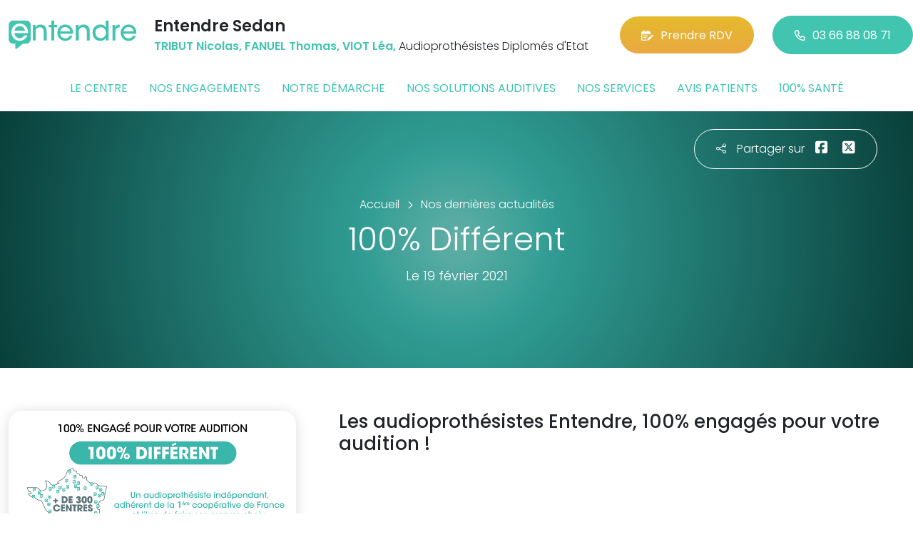

--- FILE ---
content_type: text/html; charset=utf-8
request_url: https://www.entendre-sedan.fr/actualites/14828/100-pour-cent-different
body_size: 5568
content:

<!DOCTYPE html>
<html lang="fr-FR">
<head>
    <meta http-equiv="Content-Type" content="text/html; charset=utf-8" />
    <meta http-equiv="X-UA-Compatible" content="IE=edge">
    <meta name="viewport" content="width=device-width, initial-scale=1.0">
    
    <title>100% Diff&#233;rent</title>
    <meta name="description" content="Les audioproth&#233;sistes Entendre, 100% engag&#233;s pour votre audition !">
    <meta name="robots" content="index,follow" />
        <link rel="canonical" href="https://www.entendre-sedan.fr/actualites/14828/100-pour-cent-different">
    <meta name="we-ver" content="2">
    <meta property="og:locale" content="fr_FR" />
    <meta property="og:type" content="website" />
    <meta property="og:title" content="100% Diff&#233;rent" />
    <meta property="og:description" content="Les audioproth&#233;sistes Entendre, 100% engag&#233;s pour votre audition !" />
    <meta property="og:url" content="https://www.entendre-sedan.fr/actualites/14828/100-pour-cent-different" />
    <meta property="og:image" content="https://www.entendre-sedan.fr/docs/moduledatas/1/entendre-100-pour-cent-different-min.png" />
    <meta property="og:site_name" content="Entendre Sedan" />
    <meta name="twitter:card" content="summary" />
    <meta name="twitter:title" content="100% Diff&#233;rent" />
    <meta name="twitter:description" content="Les audioproth&#233;sistes Entendre, 100% engag&#233;s pour votre audition !" />
    <meta name="twitter:image" content="https://www.entendre-sedan.fr/docs/moduledatas/1/entendre-100-pour-cent-different-min.png" />
    <meta name="theme-color" content="#41C4B0">
    <meta name="apple-mobile-web-app-capable" content="yes">
    <meta name="apple-mobile-web-app-status-bar-style" content="#41C4B0">
            <meta name="google-site-verification" content="WCHRNsKtlHNBG3XZMHpuMEXxBXuysnw2lx78JB42Gic" />
    
    <link rel="stylesheet" href="https://cdn.scripts.tools/fontawesome/6x/css/all.min.css">
    <link rel="stylesheet" href="//fonts.googleapis.com/css?family=Open+Sans:300,400,600,800" />
    <link href="/front/css/v53?v=d3rBljz5_WcxF9f30WWK9g9bBzKHDa0cvFdOblpcQaA1" rel="stylesheet"/>

            <link href="/docs/templates/31/style.css" rel="stylesheet" />


        <link rel="icon" href="https://www.entendre-sedan.fr/docs/templates/31/favicon.ico">
    

    <meta name="format-detection" content="telephone=no">
    
    
<script type="application/ld+json">
    {"@context":"http://schema.org","@type":"LocalBusiness","@id":"https://www.entendre-sedan.fr","image":["https://www.entendre-sedan.fr/docs/abonnements/15/entendre-sedan-audioprothesiste.jpg","https://www.entendre-sedan.fr/docs/abonnements/15/entendre-audioprothesiste-sedan.jpg","https://www.entendre-sedan.fr/docs/abonnements/15/photo-2024-04-09-17-24-40.jpg","https://www.entendre-sedan.fr/docs/abonnements/15/photo-2024-04-09-17-24-40-1.jpg","https://www.entendre-sedan.fr/docs/abonnements/15/photo-2024-04-09-17-24-40-3.jpg"],"logo":"https://www.entendre-sedan.fr/docs/projets/15/logo-entendre-1.png","name":"Entendre Sedan","address":{"@type":"PostalAddress","streetAddress":"10, Rue Thiers","addressLocality":"Sedan","addressRegion":"Grand Est","postalCode":"08200","addressCountry":"FR"},"sameAs":["https://www.facebook.com/entendre.bezannes.60/","https://www.youtube.com/channel/UCqDr-Dkm0BVlCkjCqfMWiAA","https://www.instagram.com/entendre_tribut_verjus/"],"geo":{"@type":"GeoCoordinates","latitude":"49.7023256","longitude":"4.9409235"},"url":"https://www.entendre-sedan.fr","telephone":"0366880871","openingHoursSpecification":[{"@type":"OpeningHoursSpecification","dayOfWeek":"Monday","opens":"09:00","closes":"12:00"},{"@type":"OpeningHoursSpecification","dayOfWeek":"Monday","opens":"14:00","closes":"18:00"},{"@type":"OpeningHoursSpecification","dayOfWeek":"Tuesday","opens":"09:00","closes":"12:00"},{"@type":"OpeningHoursSpecification","dayOfWeek":"Tuesday","opens":"14:00","closes":"18:00"},{"@type":"OpeningHoursSpecification","dayOfWeek":"Wednesday","opens":"09:00","closes":"12:00"},{"@type":"OpeningHoursSpecification","dayOfWeek":"Wednesday","opens":"14:00","closes":"18:00"},{"@type":"OpeningHoursSpecification","dayOfWeek":"Thursday","opens":"09:00","closes":"12:00"},{"@type":"OpeningHoursSpecification","dayOfWeek":"Thursday","opens":"14:00","closes":"18:00"},{"@type":"OpeningHoursSpecification","dayOfWeek":"Friday","opens":"09:00","closes":"12:00"},{"@type":"OpeningHoursSpecification","dayOfWeek":"Friday","opens":"14:00","closes":"18:00"}]}
</script>



        <script>
        var _paq = window._paq = window._paq || [];
        _paq.push(['trackPageView']);
        _paq.push(['enableLinkTracking']);
        (function () {
            var u = "https://data.web-enseignes.com/";
            _paq.push(['setTrackerUrl', u + 'matomo.php']);
            _paq.push(['setSiteId', '1125']);
            _paq.push(['addTracker', u + 'matomo.php', '766']);
            _paq.push(['HeatmapSessionRecording::disable']);

            var d = document, g = d.createElement('script'), s = d.getElementsByTagName('script')[0];
            g.async = true; g.src = u + 'matomo.js'; s.parentNode.insertBefore(g, s);
        })();
        </script>
</head>
<body id="body-actualites">
    
    <div class="is-wrapper">
        <header>
 <a href="#" id="back-to-top"> <i class="far fa-chevron-up" aria-hidden="true"> </i> </a> <div class="max-width text-center text-lg-start"><div class="container-fluid"><div class="row align-items-center"><div class="col-lg-auto"><div class="mobile-fixed"> <a href="/"" title="Retour à l'accueil"><img src="/docs/templates/31/logo-entendre.svg" alt="Logo Entendre"/></a></div></div><div class="col-lg"><p class="title">Entendre Sedan</p><p class="team"><span>TRIBUT Nicolas, FANUEL Thomas, VIOT L&#233;a,</span>  Audioproth&#233;sistes Diplom&#233;s d&#39;Etat</p></div><div class="col-lg-auto p-lg-0"><a href="https://www.entendre.com/rdv_en_ligne/connexion_ou_inscription/sedan?utm_source=web-enseignes&amp;utm_medium=site-local&amp;utm_campaign=prise-RDV" class="btn btn-cta" target="_blank" data-event="Clic_formulaire_RDV" data-conversion="gztfCNOytOADEIv62oED"><i class="fa-regular fa-calendar-lines-pen"></i>Prendre RDV</a> <a href="tel:0366880871" class="btn btn-default d-none d-lg-inline-block" data-event="Appels_Desktop" data-conversion="uZGFCLibtOADEIv62oED"><i class="fa-regular fa-phone"></i>03 66 88 08 71</a> <a href="tel:0366880871" class="d-lg-none tel-mobile" data-event="Appels_Mobile" data-conversion="uZGFCLibtOADEIv62oED"><i class="fa-regular fa-phone"></i></a></div></div><button class="navbar-toggler d-lg-none" type="button" data-toggle="collapse" data-target="#navbarNavDropdown" aria-controls="navbarNavDropdown" aria-expanded="false" aria-label="Toggle navigation"> <i class="fa-regular fa-bars"></i> </button></div></div>            

<nav class="navbar navbar-expand-lg navbar-perso bg-perso ">



    <button class="navbar-toggler" type="button" data-toggle="collapse" data-target="#navbarNavDropdown" aria-controls="navbarNavDropdown" aria-expanded="false" aria-label="Toggle navigation">
        <span class="navbar-toggler-icon"></span>
    </button>
    <div class="collapse navbar-collapse justify-content-center" id="navbarNavDropdown">
        <ul class="navbar-nav">

                    <li class="nav-item "><a class="nav-link" href="/le-centre" >Le centre</a></li>
                    <li class="nav-item "><a class="nav-link" href="/nos-engagements" >Nos engagements</a></li>
                    <li class="nav-item "><a class="nav-link" href="/notre-demarche" >Notre d&#233;marche</a></li>
                    <li class="nav-item "><a class="nav-link" href="/nos-solutions-auditives" >Nos solutions auditives</a></li>
                    <li class="nav-item "><a class="nav-link" href="/nos-services" >Nos services</a></li>
                    <li class="nav-item "><a class="nav-link" href="/avis-patients" >Avis patients</a></li>
                    <li class="nav-item "><a class="nav-link" href="/100-pour-cent-sante" >100% sant&#233;</a></li>
        </ul>
    </div>
</nav>
        </header>
<article itemscope itemtype="https://schema.org/BlogPosting"><section><div class="outer-max-width"><div class="entete-page detail gradient-vert-radial"><div class="share"><p><i class="fa-light fa-share-nodes"></i>Partager sur</p><a href="javascript:window.open("https://www.facebook.com/sharer/sharer.php?u=https%3a%2f%2fwww.entendre-sedan.fr%2factualites%2f14828%2f100-pour-cent-different", "facebook", "width=600,height=400");" data-event="Partage_Facebook"><i class="fa-brands fa-square-facebook"></i></a> <a href="javascript:window.open("https://twitter.com/intent/tweet?url=https%3a%2f%2fwww.entendre-sedan.fr%2factualites%2f14828%2f100-pour-cent-different", "twitter", "width=600,height=450");" data-event="Partage_Twitter"><i class="fa-brands fa-square-x-twitter"></i></a></div><div class="max-width"><div class="content"><ol itemscope="" itemtype="https://schema.org/BreadcrumbList" class="fil-ariane"><li itemprop="itemListElement" itemscope="" itemtype="https://schema.org/ListItem"> <a itemprop="item" href="/"><span itemprop="name">Accueil</span></a><meta itemprop="position" content="1" /></li><li itemprop="itemListElement" itemscope="" itemtype="https://schema.org/ListItem"> <a itemprop="item" href="/actualites"><span itemprop="name">Nos dernières actualités</span></a><meta itemprop="position" content="2" /></li></ol><h1 itemprop="headline">100% Diff&#233;rent</h1><p class="date">Le 19 février 2021</p></div></div></div></div></section><section><div class="outer-max-width"><div class="detail-actualite"><div class="max-width"><div class="container-fluid"><div class="row anim-block transition"><div class="col-lg-4"> <a href="/images/0/0/docs/moduledatas/1/entendre-100-pour-cent-different-min.png" class="diaporama" data-gallery> <img alt="100% Diff&#233;rent" itemprop="image" class="radius-border shadow-border" title="100% Diff&#233;rent" src="/images/800/600/docs/moduledatas/1/entendre-100-pour-cent-different-min.png" loading="lazy" /> </a></div><div class="ps-lg-5 col-lg-8 mt-3 mt-lg-0"><h2 itemprop="description">Les audioproth&eacute;sistes Entendre, 100% engag&eacute;s pour votre audition !</h2><div class="resume" itemprop="articleBody"> </div></div><div class="col-12 mt-5"> <a href="/actualites" class="btn btn-default-alt"> <i class="fa-regular fa-chevron-left"></i>Retour à la liste </a> <span itemprop="author" itemscope itemtype="https://schema.org/Organization"><meta itemprop="name" content="Entendre Sedan"><meta itemprop="url" content="https://www.entendre-sedan.fr"> </span><meta itemprop="url" content="https://www.entendre-sedan.fr/actualites/14828/100-pour-cent-different" /><meta itemprop="mainEntityOfPage" content="https://www.entendre-sedan.fr/actualites/14828/100-pour-cent-different"/></div></div></div></div></div></div></section></article>        <footer>
<div class="max-width text-center text-md-start"><div class="container-fluid"><div class="nav-footer"><ul><li><a href="/">Accueil</a></li><li><a href="/nos-partenaires">Nos partenaires</a></li><li><a href="/nos-marques">Nos marques</a></li><li><a href="/actualites">Nos actualités</a></li><li><a href="/nos-videos">Nos interviews vidéo</a></li><li><a href="/faq">FAQ</a></li><li><a href="/contact" data-event="Clic_formulaire_Contact" data-conversion="Wk_NCPHD_t8DEIv62oED">Contact</a></li><li><a href="/mentions-legales">Mentions légales</a></li><li><a href="https://www.entendre.com/?utm_source=Sites-centres-Entendre&utm_medium=Footer&utm_term=WE-Entendre-com" target="_blank">Entendre.com</a></li><li><a href="https://www.entendre.com/trouver_centre?utm_source=Sites-centres-Entendre&utm_medium=Footer&utm_term=WE-Le-reseau" target="_blank">Le réseau</a></li></ul></div><div class="info-footer"><div class="row align-items-center"><div class="col-md-auto"> <img src="/docs/templates/31/logo-entendre.svg" alt="Logo Entendre" loading="lazy"/></div><div class="col-md"><h2>Entendre Sedan</h2><p class="adresse"> 10, Rue Thiers&nbsp;, 08200 &nbsp;Sedan</p></div><div class="col-md-auto"><div class="reseau"> 
    <a href="https://www.facebook.com/entendre.bezannes.60/" class="facebook" data-event="Lien_Facebook" data-gtag="{'category':'Facebook'}" target="_blank"><i class="fab fa-facebook-f"></i></a>

    <a href="https://www.linkedin.com/company/les-audioproth%C3%A9sistes-entendre/" class="linkedin" data-event="Lien_LinkedIn" data-gtag="{'category':'LinkedIn'}" target="_blank"><i class="fab fa-linkedin-in"></i></a>

    <a href="https://www.youtube.com/channel/UCqDr-Dkm0BVlCkjCqfMWiAA" class="youtube" data-event="Lien_Youtube" data-gtag="{'category':'Youtube'}" target="_blank"><i class="fab fa-youtube"></i></a>


    <a href="https://www.instagram.com/entendre_tribut_verjus/" class="instagram" data-event="Lien_Instagram" data-gtag="{'category':'Instagram'}" target="_blank"><i class="fab fa-instagram"></i></a>



</div></div></div></div><div class="chalandise"><h3>Le centre Entendre Sedan (08200) est proche de :</h3><p>    08200 Sedan, 08200 Wadelincourt, 08200 Glaire, 08200 Balan, 08200 Floing, 08140 Daigny, 08140 La Moncelle, 08140 Bazeilles, 08200 Illy, 08200 Givonne, 08200 Saint-Menges, 08350 Noyers-Pont-Maugis, 08350 Donchery, 08200 Fleigneux, 08350 Thelonne, 08350 Cheveuges, 08140 Rub&#233;court-et-Lam&#233;court, 08140 Villers-Cernay, 08450 Remilly-Aillicourt, 08200 La Chapelle, 08350 Vrigne-Meuse, 08350 Villers-sur-Bar, 08350 Vrigne-aux-Bois, 08330 Vrigne-aux-Bois, 08160 Pont-&#224;-Bar, 08350 Bosseval-et-Briancourt, 08140 Francheval, 08450 Angecourt, 08140 Douzy, 08450 Bulson
</p></div></div></div><div class="copyright-footer"><a href="https://www.web-enseignes.com/?utm_source=Sites-centres-Entendre&utm_medium=Footer&utm_campaign=entendre-sedan" target="_blank">Réalisé par Web Enseignes</a> - Copyright 2026&nbsp;Entendre Sedan</div>            
            <div class="copyright">Copyright 2026 Entendre Sedan</div>
            
        </footer>
    </div>

    <script>
        var jsonParams = {"GoogleGA4Code":"","GoogleAwCode":"","GoogleAwCodeConversion":"","GoogleAwCodeTelClick":"","GoogleAwCodeTelReplace":"","TelephoneAuto":"03 66 88 08 71","ProjetGoogleGA4Code":"","ProjetGoogleAwCode":"AW-808893707","CookieText":"","FacebookCode":"","IsGoogleAnalyticsActive":false,"AxeptioIsActive":"1","AxeptioId":"5faa50f281786c1cd93e4ce6","AxeptioCookiesVersion":"entendre-base"};
        function initMap() { };
    </script>
    <script defer src="/front/js/v53?v=LLlBxfexh7eK6KFj-7qg2MEyIj5dlSrUQ96vbxirJSU1" ></script>


    

    <script defer src="https://maps.googleapis.com/maps/api/js?key=AIzaSyCP1z1FXWrpuwafctRyUCx2vStQ8UKn5RA&amp;language=fr&amp;v=3&amp;libraries=geometry,places&amp;callback=initMap"></script>


<script defer src="/docs/templates/31/script-1.js" ></script>





    




    <div id="loading" class="dark-bg" style="display:none;">
        <div class="animation">
            <div class="un"></div>
            <div class="deux"></div>
            <div class="trois"></div>
            <p>Envoi en cours</p>
        </div>
    </div>
    <div id="blueimp-gallery" class="blueimp-gallery blueimp-gallery-controls">
        <div class="slides"></div>
        <span class="title"></span>
        <a class="prev">‹</a>
        <a class="next">›</a>
        <a class="close">×</a>
        <a class="play-pause"></a>
        <ol class="indicator"></ol>
    </div>
</body>
</html>